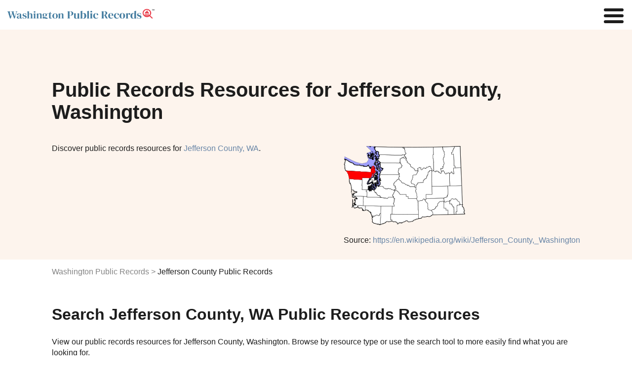

--- FILE ---
content_type: text/html
request_url: https://www.publicrecords.com/washington/jefferson-county/
body_size: 16785
content:
<!DOCTYPE html>
<html lang="en">
    <head>
        <meta charset="UTF-8" />
        <script>
            window.dataLayer = window.dataLayer || [];
            window.dataLayer.push({ event: "dl.init", site: { brand: "Intelius", environment: "production", domain: "publicrecords.com" }, traffic: { campaign: null, source: null, medium: null, content: null, term: null } });
        </script>
        <script>
            (function (w, d, s, l, i) {
                w[l] = w[l] || [];
                w[l].push({ "gtm.start": new Date().getTime(), event: "gtm.js" });
                var f = d.getElementsByTagName(s)[0],
                    j = d.createElement(s),
                    dl = l != "dataLayer" ? "&l=" + l : "";
                j.async = true;
                j.src = "https://www.googletagmanager.com/gtm.js?id=" + i + dl + "";
                f.parentNode.insertBefore(j, f);
            })(window, document, "script", "dataLayer", "GTM-WBM55F9");
        </script>
        <script>
            (function (i, s, o, g, r, a, m) {
                i["GoogleAnalyticsObject"] = r;
                (i[r] =
                    i[r] ||
                    function () {
                        (i[r].q = i[r].q || []).push(arguments);
                    }),
                    (i[r].l = 1 * new Date());
                (a = s.createElement(o)), (m = s.getElementsByTagName(o)[0]);
                a.async = 1;
                a.src = g;
                m.parentNode.insertBefore(a, m);
            })(window, document, "script", "//www.google-analytics.com/analytics.js", "ga");
            ga("create", { trackingId: "", cookieDomain: "auto", name: null });
            ga("send", "pageview");
        </script>
        <title>Jefferson County WA Public Records Search</title>
        <meta name="description" content="Search jefferson county, WA county Records. Discover jefferson county, WA county arrest, court, criminal, inmate, divorce, phone, address, bankruptcy, sex offender, property, and other public records." />

        <link rel="icon" type="image/png" href="/_/images/criminal-records-ico.png" />

        <meta property="og:title" content="Jefferson County WA Public Records Search" />
        <meta property="og:description" content="Search public records such as court, criminal, inmate, marriage, divorce, birth, death, phone, address, bankruptcy, sex offender, property, arrest, legal, tax and other state records." />
        <meta property="og:image" content="/_/images/home/premier-search-tool.svg" />

        <meta http-equiv="x-ua-compatible" content="ie=edge" />
        <link rel="shortcut icon" href="/_/images/criminal-records-ico.png" />
        <meta name="viewport" content="width=device-width, initial-scale=1" />
        <meta property="fb:app_id" content="1682932698592804" />
        

        <link rel="preconnect" href="https://fonts.gstatic.com" />
        <link href="https://fonts.googleapis.com/css2?family=Poppins:wght@200;400;600&display=swap" rel="stylesheet" />
            <link rel="canonical" href="https://www.publicrecords.com/washington/jefferson-county/" />
        <style>
			html{font-family:sans-serif;-ms-text-size-adjust:100%;-webkit-text-size-adjust:100%}body{margin:0}article,aside,details,figcaption,figure,footer,header,hgroup,main,menu,nav,section,summary{display:block}audio,canvas,progress,video{display:inline-block;vertical-align:baseline}audio:not([controls]){display:none;height:0}[hidden],template{display:none}a{background-color:transparent}a:active,a:hover{outline:0}abbr[title]{border-bottom:1px dotted}b,strong{font-weight:700}dfn{font-style:italic}h1{font-size:1.5em;margin:.67em 0}mark{background:#ff0;color:#000}small{font-size:80%}sub,sup{font-size:75%;line-height:0;position:relative;vertical-align:baseline}sup{top:-.5em}sub{bottom:-.25em}img{border:0}svg:not(:root){overflow:hidden}figure{margin:1em 40px}hr{box-sizing:content-box;height:0}pre{overflow:auto}code,kbd,pre,samp{font-family:monospace,monospace;font-size:1em}button,input,optgroup,select,textarea{color:inherit;font:inherit;margin:0}button{overflow:visible}button,select{text-transform:none}button,html input[type=button],input[type=reset],input[type=submit]{-webkit-appearance:button;cursor:pointer}button[disabled],html input[disabled]{cursor:default}button::-moz-focus-inner,input::-moz-focus-inner{border:0;padding:0}input{line-height:normal}input[type=checkbox],input[type=radio]{box-sizing:border-box;padding:0}input[type=number]::-webkit-inner-spin-button,input[type=number]::-webkit-outer-spin-button{height:auto}input[type=search]{-webkit-appearance:textfield;box-sizing:content-box}input[type=search]::-webkit-search-cancel-button,input[type=search]::-webkit-search-decoration{-webkit-appearance:none}fieldset{border:1px solid silver;margin:0 2px;padding:.35em .625em .75em}legend{border:0;padding:0}textarea{overflow:auto}optgroup{font-weight:700}table{border-collapse:collapse;border-spacing:0}td,th{padding:0}.container-1100,.theme-container{margin:0 auto;max-width:66.875em;padding:0 1em}.container-1100:after,.container-1100:before,.theme-container:after,.theme-container:before{content:" ";display:table;line-height:0}.container-1100:after,.theme-container:after{clear:both}.row,.theme-row{margin-left:-1em;margin-right:-1em}.row:after,.row:before,.theme-row:after,.theme-row:before{content:" ";display:table;line-height:0}.row:after,.theme-row:after{clear:both}.half,.theme-half{min-height:1px;padding-left:1em;padding-right:1em;box-sizing:border-box}@media (min-width:50em){.half,.theme-half{float:left;width:600%}}.theme-a,a{color:#6986a7;text-decoration:none;transition:color .2s}.theme-body,body{font:100% Poppins,Helvetica,Arial,sans-serif;color:#1d1d1d;-webkit-font-smoothing:antialiased}.theme-p,p{line-height:1.4em}.theme-inputs{-webkit-appearance:none;border-radius:.1875em;box-sizing:border-box;width:100%;height:2.5em;padding:.3125em .9375em;box-shadow:none;border:1px solid #838383;background:#fff;color:#1d1d1d;font:1.125em Poppins,Helvetica,Arial,sans-serif}.theme-inputs:focus{outline:0;box-shadow:0 0 2px 0 #7993b0;border-color:#7993b0}.theme-inputs.error{background:#ffc9c9;box-shadow:0 0 2px 0 #fc0000;border-color:#b00000}.theme-select{-moz-appearance:none;padding:0 .9375em;padding-right:1.388em;background:url(images/ui/arrows-select.png) #fff right .55555em center no-repeat;cursor:pointer}.theme-select:focus{outline:0;box-shadow:0 0 4px 1px #6986a7}.theme-checkbox{display:none}.theme-checkbox+label{position:relative;font:.875em Poppins,Helvetica,Arial,sans-serif;cursor:pointer;padding-left:1.7857em}.theme-checkbox+label:before{content:'';display:block;position:absolute;left:0;top:-4px;height:21px;width:21px;margin-right:5px;background:url(/_/images/ui/checkbox-sprite.png) transparent left bottom no-repeat}.theme-checkbox:checked+label:before{background-position:left top}.theme-radio{display:none}.theme-radio+label{position:relative;font:.875em Poppins,Helvetica,Arial,sans-serif;cursor:pointer;padding:1em;padding-left:2.75em;margin:0}.theme-radio+label:before{content:'';display:block;position:absolute;left:.75em;top:50%;margin-top:-.64285714em;height:1.28571429em;width:1.28571429em;margin-right:.3125em;background:url(/_/images/ui/radio-sprite.png) transparent left bottom no-repeat}.theme-radio:checked+label:before{background-position:left top}.theme-button{-webkit-appearance:none;-webkit-font-smoothing:antialiased;background:#22db94;font:700 1em Poppins,Helvetica,Arial,sans-serif;padding:.815em 2.5em;border-radius:0;border:none;color:#fff;text-transform:uppercase;transition:background-color .2s}.theme-button:hover{background:#38f8ae}.theme-button:active{background:#65fec3;box-shadow:inset 0 0 5px 0 #22db94;outline:0}.theme-button.green:disabled,.theme-button:disabled{background:#bfbfbf;cursor:wait}.theme-button.green:disabled:active,.theme-button.green:disabled:hover,.theme-button:disabled:active,.theme-button:disabled:hover{background:#bfbfbf;box-shadow:none}.theme-button.green{background:#22db94;color:#fff;text-transform:uppercase;font-weight:700}.theme-button.green:hover{background:#42eeac}.theme-button.green:active{background:#65fec3;box-shadow:inset 0 0 5px 0 #22db94}.theme-button.white{background:0 0;border:2px solid #fff;color:#fff}.theme-button.white:hover{background:rgba(255,255,255,.6)}.theme-button.white:active{background:#fff;color:#1d1d1d;box-shadow:none}.theme-controls{position:relative}.theme-form-error{position:absolute;z-index:900;bottom:-2.5em;left:0;background:#ff3131;border-radius:.25em;padding:.25em 10px;color:#fff;font:700 .75em Poppins,Helvetica,Arial,sans-serif;box-shadow:0 1px 3px #1d1d1d}.theme-form-error:before{content:'';display:block;position:absolute;bottom:100%;left:10px;border:5px solid transparent;border-bottom-color:#ff3131}.theme-progress-bar{background-color:#bfbfbf;border:1px solid #8c8c8c;box-sizing:border-box;overflow:hidden}.theme-progress-bar .bar{background-color:#03f3fc;height:100%;border:1px solid #22db94;margin:-1px 0 0 -1px}.theme-header-branding{display:flex;flex-direction:row;justify-content:center;position:relative}@media (max-width:30em){.theme-header-branding{padding:20px 0 20px 15px}}.theme-header-branding #branding-white{width:214px;padding:20px 0 13px 15px}.theme-header-branding #branding-white path{fill:#fff}@media (max-width:30em){.theme-header-branding #branding-white{padding:0}}body,html{overflow-x:hidden}body{position:relative}body.disable-scroll{overflow:hidden;height:100%}header{background:#fff;padding:15px;display:flex;justify-content:space-between;align-items:center}nav{z-index:1}nav a{color:#1d1d1d;font-size:.875em}nav a:hover{color:#19c0ff}@media (min-width:100em){.nav-toggle{display:none}nav ul{list-style-type:none;padding:0}nav>ul{display:flex}nav>ul>li{margin:0 1em}nav>ul>li:hover .nav-dropdown{display:block}nav .nav-tools{display:block;padding:0 3em;font-size:1.5em;color:#e83946;font-weight:700;line-height:.75em;cursor:pointer}nav .nav-dropdown{display:none;background:#fff;position:absolute;padding:1em 2em 1em 1.5em;font-size:.9em;filter:drop-shadow(.25em .25em .25em #f3f4f6);border-radius:.25em}nav .nav-dropdown li{padding:.5em 0}nav .nav-dropdown li#nav-birth-records ::before{background:url(/_/images/ui/birth-records.svg) no-repeat left center;content:"";display:inline-block;filter:invert(1) grayscale(100%);background-size:contain;background-repeat:no-repeat;background-position:center center;padding:.5em;margin-right:.5em}nav .nav-dropdown li#nav-marriage-records ::before{background:url(/_/images/ui/marriage-records.svg) no-repeat left center;content:"";display:inline-block;filter:invert(1) grayscale(100%);background-size:contain;background-repeat:no-repeat;background-position:center center;padding:.5em;margin-right:.5em}nav .nav-dropdown li#nav-death-records ::before{background:url(/_/images/ui/death-records.svg) no-repeat left center;content:"";display:inline-block;filter:invert(1) grayscale(100%);background-size:contain;background-repeat:no-repeat;background-position:center center;padding:.5em;margin-right:.5em}nav .nav-dropdown li#nav-divorce-records ::before{background:url(/_/images/ui/divorce-records.svg) no-repeat left center;content:"";display:inline-block;filter:invert(1) grayscale(100%);background-size:contain;background-repeat:no-repeat;background-position:center center;padding:.5em;margin-right:.5em}nav .nav-dropdown li#nav-genealogy-records ::before{background:url(/_/images/ui/genealogy-records.svg) no-repeat left center;content:"";display:inline-block;filter:invert(1) grayscale(100%);background-size:contain;background-repeat:no-repeat;background-position:center center;padding:.5em;margin-right:.5em}nav .nav-dropdown li#nav-tax-records ::before,nav .nav-dropdown li#nav-tool-tax-records ::before{background:url(/_/images/ui/tax-records.svg) no-repeat left center;content:"";display:inline-block;filter:invert(1) grayscale(100%);background-size:contain;background-repeat:no-repeat;background-position:center center;padding:.5em;margin-right:.5em}nav .nav-dropdown li#nav-foreclosure-records ::before{background:url(/_/images/ui/foreclosure-records.svg) no-repeat left center;content:"";display:inline-block;filter:invert(1) grayscale(100%);background-size:contain;background-repeat:no-repeat;background-position:center center;padding:.5em;margin-right:.5em}nav .nav-dropdown li#nav-land-records ::before{background:url(/_/images/ui/land-records.svg) no-repeat left center;content:"";display:inline-block;filter:invert(1) grayscale(100%);background-size:contain;background-repeat:no-repeat;background-position:center center;padding:.5em;margin-right:.5em}nav .nav-dropdown li#nav-gis-records ::before{background:url(/_/images/ui/gis-records.svg) no-repeat left center;content:"";display:inline-block;filter:invert(1) grayscale(100%);background-size:contain;background-repeat:no-repeat;background-position:center center;padding:.5em;margin-right:.5em}nav .nav-dropdown li#nav-tool-ucc-filings ::before,nav .nav-dropdown li#nav-ucc-filings ::before{background:url(/_/images/ui/ucc-filings.svg) no-repeat left center;content:"";display:inline-block;filter:invert(1) grayscale(100%);background-size:contain;background-repeat:no-repeat;background-position:center center;padding:.5em;margin-right:.5em}nav .nav-dropdown li#nav-census-records ::before{background:url(/_/images/ui/census-records.svg) no-repeat left center;content:"";display:inline-block;filter:invert(1) grayscale(100%);background-size:contain;background-repeat:no-repeat;background-position:center center;padding:.5em;margin-right:.5em}nav .nav-dropdown li#nav-permits-inspections ::before{background:url(/_/images/ui/permits-inspections.svg) no-repeat left center;content:"";display:inline-block;filter:invert(1) grayscale(100%);background-size:contain;background-repeat:no-repeat;background-position:center center;padding:.5em;margin-right:.5em}nav .nav-dropdown li#nav-tool-voter-election-records ::before,nav .nav-dropdown li#nav-voter-election-records ::before{background:url(/_/images/ui/voter-election-records.svg) no-repeat left center;content:"";display:inline-block;filter:invert(1) grayscale(100%);background-size:contain;background-repeat:no-repeat;background-position:center center;padding:.5em;margin-right:.5em}nav .nav-dropdown li#nav-laws-codes ::before{background:url(/_/images/ui/laws-codes.svg) no-repeat left center;content:"";display:inline-block;filter:invert(1) grayscale(100%);background-size:contain;background-repeat:no-repeat;background-position:center center;padding:.5em;margin-right:.5em}nav .nav-dropdown li#nav-unclaimed-property ::before{background:url(/_/images/ui/unclaimed-property.svg) no-repeat left center;content:"";display:inline-block;filter:invert(1) grayscale(100%);background-size:contain;background-repeat:no-repeat;background-position:center center;padding:.5em;margin-right:.5em}nav .nav-dropdown li#nav-bar-associations ::before{background:url(/_/images/ui/bar-associations.svg) no-repeat left center;content:"";display:inline-block;filter:invert(1) grayscale(100%);background-size:contain;background-repeat:no-repeat;background-position:center center;padding:.5em;margin-right:.5em}nav .nav-dropdown li#nav-environmental-health ::before{background:url(/_/images/ui/environmental-health.svg) no-repeat left center;content:"";display:inline-block;filter:invert(1) grayscale(100%);background-size:contain;background-repeat:no-repeat;background-position:center center;padding:.5em;margin-right:.5em}nav .nav-dropdown li#nav-bids ::before{background:url(/_/images/ui/bids.svg) no-repeat left center;content:"";display:inline-block;filter:invert(1) grayscale(100%);background-size:contain;background-repeat:no-repeat;background-position:center center;padding:.5em;margin-right:.5em}nav .nav-dropdown li#nav-meeting-minutes ::before{background:url(/_/images/ui/meeting-minutes.svg) no-repeat left center;content:"";display:inline-block;filter:invert(1) grayscale(100%);background-size:contain;background-repeat:no-repeat;background-position:center center;padding:.5em;margin-right:.5em}nav .nav-dropdown li#nav-vehicle-records ::before{background:url(/_/images/ui/vehicle-records.svg) no-repeat left center;content:"";display:inline-block;filter:invert(1) grayscale(100%);background-size:contain;background-repeat:no-repeat;background-position:center center;padding:.5em;margin-right:.5em}nav .nav-dropdown li#nav-business-licenses ::before{background:url(/_/images/ui/business-licenses.svg) no-repeat left center;content:"";display:inline-block;filter:invert(1) grayscale(100%);background-size:contain;background-repeat:no-repeat;background-position:center center;padding:.5em;margin-right:.5em}nav .nav-dropdown li#nav-contractor-licenses ::before,nav .nav-dropdown li#nav-tool-contractor-licenses ::before{background:url(/_/images/ui/contractor-licenses.svg) no-repeat left center;content:"";display:inline-block;filter:invert(1) grayscale(100%);background-size:contain;background-repeat:no-repeat;background-position:center center;padding:.5em;margin-right:.5em}nav .nav-dropdown li#nav-professional-licenses ::before,nav .nav-dropdown li#nav-tool-professional-licenses ::before{background:url(/_/images/ui/professional-licenses.svg) no-repeat left center;content:"";display:inline-block;filter:invert(1) grayscale(100%);background-size:contain;background-repeat:no-repeat;background-position:center center;padding:.5em;margin-right:.5em}nav .nav-dropdown li#nav-employment-records ::before{background:url(/_/images/ui/employment-records.svg) no-repeat left center;content:"";display:inline-block;filter:invert(1) grayscale(100%);background-size:contain;background-repeat:no-repeat;background-position:center center;padding:.5em;margin-right:.5em}nav .nav-dropdown li#nav-government-jobs ::before{background:url(/_/images/ui/government-jobs.svg) no-repeat left center;content:"";display:inline-block;filter:invert(1) grayscale(100%);background-size:contain;background-repeat:no-repeat;background-position:center center;padding:.5em;margin-right:.5em}nav .nav-dropdown li#nav-tool-warrants ::before,nav .nav-dropdown li#nav-warrants ::before{background:url(/_/images/ui/warrants.svg) no-repeat left center;content:"";display:inline-block;filter:invert(1) grayscale(100%);background-size:contain;background-repeat:no-repeat;background-position:center center;padding:.5em;margin-right:.5em}nav .nav-dropdown li#nav-court-records ::before{background:url(/_/images/ui/court-records.svg) no-repeat left center;content:"";display:inline-block;filter:invert(1) grayscale(100%);background-size:contain;background-repeat:no-repeat;background-position:center center;padding:.5em;margin-right:.5em}nav .nav-dropdown li#nav-crime-data ::before,nav .nav-dropdown li#nav-tool-arrest-record ::before{background:url(/_/images/ui/crime-data.svg) no-repeat left center;content:"";display:inline-block;filter:invert(1) grayscale(100%);background-size:contain;background-repeat:no-repeat;background-position:center center;padding:.5em;margin-right:.5em}nav .nav-dropdown li#nav-inmate-records ::before,nav .nav-dropdown li#nav-tool-inmate-records ::before{background:url(/_/images/ui/inmate-records.svg) no-repeat left center;content:"";display:inline-block;filter:invert(1) grayscale(100%);background-size:contain;background-repeat:no-repeat;background-position:center center;padding:.5em;margin-right:.5em}nav .nav-dropdown li#nav-sex-offender-records ::before,nav .nav-dropdown li#nav-tool-sex-offender-records ::before{background:url(/_/images/ui/sex-offender-records.svg) no-repeat left center;content:"";display:inline-block;filter:invert(1) grayscale(100%);background-size:contain;background-repeat:no-repeat;background-position:center center;padding:.5em;margin-right:.5em}nav .nav-dropdown li#nav-traffic-camera-reports ::before{background:url(/_/images/ui/traffic-camera-reports.svg) no-repeat left center;content:"";display:inline-block;filter:invert(1) grayscale(100%);background-size:contain;background-repeat:no-repeat;background-position:center center;padding:.5em;margin-right:.5em}}@media (max-width:100em){nav{display:none;position:fixed;top:0;left:0;width:100%;height:100%;background:#fff;overflow:scroll}nav.open{display:block}nav ul{list-style-type:none}nav li{margin:.5em 1em}.nav-toggle{display:none;position:fixed;top:.125em;right:.125em;margin:0;padding:0;width:40px;height:30px;position:relative;transform:rotate(0);transition:.5s ease-in-out;cursor:pointer;z-index:1}.nav-toggle span{display:block;position:absolute;height:6px;width:100%;background:#1d1d1d;border-radius:9px;opacity:1;left:0;transform:rotate(0);transition:.25s ease-in-out}.nav-toggle span:nth-child(1){top:0;transform-origin:left center}.nav-toggle span:nth-child(2){top:12px;transform-origin:left center}.nav-toggle span:nth-child(3){top:24px;transform-origin:left center}.nav-toggle.open span:nth-child(1){transform:rotate(45deg);top:-2px;left:6px}.nav-toggle.open span:nth-child(2){width:0%;opacity:0}.nav-toggle.open span:nth-child(3){transform:rotate(-45deg);top:26px;left:5px}}@media (max-width:100em) and (max-width:100em){.nav-toggle{display:block}}footer{position:relative;background:#ebf2f9;padding:3em 0;margin-top:3em}footer h2{margin:0 0 1em}footer .footer-list{margin:2em 0;padding-top:1em;border-top:1px solid #bfbfbf}footer .footer-list .footer-list-item{margin:1em 0;display:inline-block;width:100%}@media (max-width:50em){footer .footer-list .footer-list-item{display:block}}footer .footer-list a{color:#1d1d1d;font-weight:800}footer .footer-list a:hover{color:#848484}footer .footer-list ul{list-style-type:none;padding:0}footer .footer-list ul li{margin:.25em;box-sizing:border-box;font-size:.875em}footer .heading-link{text-decoration:underline}footer #bottom-branding{display:flex;justify-content:space-between;font-size:.5em}@media (max-width:30em){footer #bottom-branding{display:block}}@media (max-width:30em){footer #bottom-branding svg{display:block;margin:0 auto 15px}}footer #bottom-branding p{margin:5px 0 0}@media (max-width:30em){footer #bottom-branding p{text-align:center;margin:0}}#hero{background:#fdf4ed;padding:100px 0 60px}@media (max-width:30em){#hero{padding:50px 0}}#hero .hero-copy h1{margin:0 auto 1em;color:#1d1d1d;font-weight:700;font-size:2.5em}#hero .hero-copy h2{margin:0 auto 2em;color:#1d1d1d;font-weight:400;font-size:1em}#hero .hero-image{float:right;margin:-2em 0 -3em}@media (max-width:68.75em){#hero .hero-image{float:none;margin:1em 0}}#hero .hero-image img{max-width:16em;max-height:10em}.flex{display:flex}.flex img{max-width:100%}.flex>div{flex:1;width:50%}.flex>div:first-child{padding-right:1em!important}@media (max-width:50em){.flex{display:block}.flex>div{width:100%!important;padding-right:0!important}}body{font-family:Lato,sans-serif}h1{font-size:2.5em;font-weight:400}h2{font-weight:700;font-size:2em}h3{font-size:1.5em}h4{font-size:1.25em}.center{text-align:center}.capitalize{text-transform:capitalize}.hide{display:none!important}.disclaimer{color:#848484;font-size:.8em}.content-section{padding:1em 0}.content-section p{white-space:pre-wrap}.content-section h2+p{margin-top:1em}@media (max-width:50em){.content-section p{margin:0}}.breadcrumbs{margin-top:1em;margin-bottom:1em;padding:0;list-style:none;display:flex}.breadcrumbs li:not(:first-child):before{content:">";color:#848484;margin:0 .25em}.breadcrumbs li a{color:#848484}.breadcrumbs li a:hover{text-decoration:underline}@media (max-width:50em){.breadcrumbs{display:block}}.named-list span{color:#848484}.named-list .list-item{margin:.25em 0}.named-list .list-item a{line-break:anywhere}.search-publicrecords{margin-top:2em}.col-wrapper{display:flex;justify-content:space-between}@media (min-width:50em){.col-wrapper div[class^=col-]:nth-child(2){margin-left:2em}}.col-wrapper .col-1{width:16.6%}.col-wrapper .col-2{width:33.3%}.col-wrapper .col-3{width:50%}.col-wrapper .col-4{width:66.6%}.col-wrapper .col-4 p{width:90%;white-space:pre-wrap}@media (max-width:30em){.col-wrapper .col-4 p{width:100%!important}}.col-wrapper .col-5{width:83.3%}@media (max-width:50em){.col-wrapper{flex-direction:column}.col-wrapper .col-1,.col-wrapper .col-2,.col-wrapper .col-3,.col-wrapper .col-4,.col-wrapper .col-5{width:100%}}.column-count-6{column-count:6;column-gap:1em}@media (max-width:50em){.column-count-6{column-count:2}}.column-count-3{column-count:3;column-gap:1em}@media (max-width:50em){.column-count-3{column-count:1}}.grid{display:grid;grid-template-columns:repeat(5,1fr);gap:2em}@media (max-width:50em){.grid{grid-template-columns:repeat(2,1fr)}}.table-wrapper{position:relative;overflow:auto;padding:1em 0}.table-wrapper table{margin-top:2em;width:100%;border:1px solid #e1e1e1}.table-wrapper table td,.table-wrapper table th{padding:1em;text-align:left;border:1px solid #e1e1e1}.table-wrapper table td span,.table-wrapper table th span{display:none}.table-wrapper table thead{background:#dee1e6}.table-wrapper table tbody tr:nth-child(odd):not(.hide){background:#f3f4f6}.table-wrapper table img{width:4em;height:auto}.table-wrapper .image-link:hover{text-decoration:none;opacity:.8}@media (max-width:50em){.table-wrapper table thead{display:none}.table-wrapper table tr{padding:1em;display:block;border:none}.table-wrapper table td{display:block;border:none;padding:.5em 0}.table-wrapper table td span{display:inline-block;font-weight:800}}.table-wrapper-plain{position:relative;overflow:auto}.table-wrapper-plain table{width:100%;border:1px solid #e1e1e1}.table-wrapper-plain table td,.table-wrapper-plain table th{padding:1em;text-align:left;border:1px solid #e1e1e1}.table-wrapper-plain table td span,.table-wrapper-plain table th span{display:none}.table-wrapper-plain table img{width:3em;height:auto}.table-wrapper-plain .image-link:hover{text-decoration:none;opacity:.8}@media (max-width:50em){.table-wrapper-plain table th{border:none;padding:0}.table-wrapper-plain table tr{padding:1em;display:block;border:none}.table-wrapper-plain table td{display:table-row;border:none}.table-wrapper-plain table td span{display:inline-block;font-weight:800}}.col-list{margin-top:2em}.col-list .col-list-item{margin:0 0 .5em 0;text-transform:capitalize}.record-subtype-list .record-subtype-list-item{text-align:center}.record-subtype-list .record-subtype-list-item a{display:block;color:#1d1d1d;font-weight:800;font-size:.75em}.record-subtype-list .record-subtype-list-item a:hover{opacity:.75}.record-subtype-list .record-subtype-list-item span{display:block}.record-subtype-list .record-subtype-list-item .img-wrapper{background:#fbf4ee;padding:4em 2em;margin-bottom:1em}.record-subtype-list .record-subtype-list-item .column-item img{max-height:3em;max-width:100%}.modal-overlay{opacity:.85;background-color:#1d1d1d;display:none;height:100%;left:0;position:fixed;top:0;width:100%;z-index:1000}.modal-container{background-color:transparent!important;overflow:auto;-webkit-overflow-scrolling:touch;display:none;height:100%;left:0;position:fixed;top:0;width:100%;z-index:1001}.modal-wrapper{opacity:0;background-color:#fff;display:block;margin:auto;position:relative;width:99%;box-shadow:0 1px 3px 1px #373737}@media (max-width:30em){.modal-wrapper{margin-top:0!important}}#warning-modal{background-color:#fff;box-sizing:border-box;padding:0;width:800px}@media (max-width:30em){#warning-modal{width:100%}}#warning-modal ul{text-align:left;padding:1.4em}#warning-modal ul li{text-align:left;margin-bottom:3px;list-style:none}#warning-modal h2{display:block;text-transform:none;padding:10px 0;background:#6986a7;border:0;text-align:center;color:#fff;line-height:1.5em;font-weight:700;margin:0 0 20px}@media (max-width:30em){#warning-modal h2{margin:0 0 .65em}}#warning-modal p{margin-left:1.4286em;margin-right:1.4286em;text-align:left}#warning-modal p.intro{font:400 1em Poppins,Helvetica,Arial,sans-serif;margin-top:0;padding-bottom:20px;border-bottom:3px solid #e3e3e3}#warning-modal p a{color:#1d1d1d;text-decoration:underline}#warning-modal .secure{overflow:hidden;margin:0 -1em}#warning-modal .secure p{text-align:center;font-size:18px;max-width:500px;margin:5px auto 1em}@media (max-width:30em){#warning-modal .secure p{font-size:16px;padding:0 1em}}#warning-modal .secure .overlay-inner{overflow:hidden;max-width:400px;margin:10px auto 30px}#warning-modal .secure .overlay-inner p{font-size:14px;text-align:center;margin:0 auto;line-height:1.4em;width:70%}#warning-modal .secure .overlay-inner p span{color:#3489c9}#warning-modal .secure .overlay-inner .verify{position:relative;width:40%;margin:0 auto;border:1px solid #22db94;padding:20px;cursor:pointer;background:#fff;border-radius:3px;transition:background .3s;text-align:center}#warning-modal .secure .overlay-inner .verify:hover{background:#fdfffe}#warning-modal .secure .overlay-inner .verify #checkbox{position:absolute;top:50%;left:10px;transform:translateY(-50%);height:20px;width:20px;background:url(/_/images/home/checkbox-unchecked.png) 0 0 no-repeat}#warning-modal .secure .overlay-inner .verify #checkbox.checked-box{background:url(/_/images/home/checkbox-checked.png) 0 0 no-repeat}#warning-modal .secure .overlay-inner .verify .squaredFour img{width:35px;height:35px;position:absolute;top:12px;right:20px}#warning-modal .secure .overlay-inner .verify .squaredFour img.blue-shield{opacity:0}#warning-modal .secure .overlay-inner .verify .squaredFour img.green-shield{opacity:0}#warning-modal .secure .overlay-inner .verify .squaredFour #security-check{display:inline}#warning-modal .secure .overlay-inner .verify .squaredFour #security-check.inside-copy{position:relative;left:-1em;text-transform:uppercase;font-weight:700;top:-3px;text-align:left}#warning-modal .secure .overlay-inner .verify .squaredFour #security-check .check-wrapper{display:none;width:20px;position:absolute;top:20px;right:28px;z-index:999}#warning-modal .secure .overlay-inner .verify .squaredFour #security-check .checkmark{width:20px;height:20px;stroke:#fff;stroke-dashoffset:100;stroke-dasharray:60;animation:dash 2s ease-out forwards}@keyframes dash{0%{stroke-dashoffset:100}100%{stroke-dashoffset:0}}#warning-modal .secure .overlay-inner .verify .squaredFour label{width:0;height:20px;cursor:pointer;float:left;margin-right:0;background:0 0}#warning-modal .secure .overlay-inner .verify .squaredFour input[type=checkbox]{display:none}#warning-modal button{text-align:center;margin:20px auto 0;box-shadow:0 2px 5px 0 rgba(0,0,0,.62)}		</style>
		<link href="/_/css/_partials/articles.css" rel="stylesheet" type="text/css" />
        <link href="/_/css/_partials/tables-search-pagination.css" rel="stylesheet" type="text/css" />
        <link href="/_/css/_partials/charts.css" rel="stylesheet" type="text/css" />
        <script type="application/ld+json">

            {
                "@context": "http://schema.org",
                "@graph": [
                    {
                        "@context": "http://schema.org",
                        "@type": "State",
                        "name": "Washington"
                    },
                    {
                        "@context": "http://schema.org",
                        "@type": "WebPage",
                        "name": "Jefferson County, Washington Public Records Search | PublicRecords.com",
                        "url": "https://www.publicrecords.com/washington/jefferson-county/",
                        "description": "Looking for public records in Jefferson County? Find comprehensive and reliable public records in Jefferson County, Washington at PublicRecords.com. Start your search now!"
                    },
                    {
                        "@type": "ItemPage",
                        "name": "Clallam County, WA Public Records - Adjoining County",
                        "url": "https://www.publicrecords.com/washington/clallam-county/",
                        "description": "Search for Clallam County, WA public records in Washington using PublicRecords.com"
                    },
                    {
                        "@type": "ItemPage",
                        "name": "Grays Harbor County, WA Public Records - Adjoining County",
                        "url": "https://www.publicrecords.com/washington/grays-harbor-county/",
                        "description": "Search for Grays Harbor County, WA public records in Washington using PublicRecords.com"
                    },
                    {
                        "@type": "ItemPage",
                        "name": "Island County, WA Public Records - Adjoining County",
                        "url": "https://www.publicrecords.com/washington/island-county/",
                        "description": "Search for Island County, WA public records in Washington using PublicRecords.com"
                    },
                    {
                        "@type": "ItemPage",
                        "name": "Kitsap County, WA Public Records - Adjoining County",
                        "url": "https://www.publicrecords.com/washington/kitsap-county/",
                        "description": "Search for Kitsap County, WA public records in Washington using PublicRecords.com"
                    },
                    {
                        "@type": "ItemPage",
                        "name": "Mason County, WA Public Records - Adjoining County",
                        "url": "https://www.publicrecords.com/washington/mason-county/",
                        "description": "Search for Mason County, WA public records in Washington using PublicRecords.com"
                    },
                    {
                        "@type": "ItemPage",
                        "name": "San Juan County, WA Public Records - Adjoining County",
                        "url": "https://www.publicrecords.com/washington/san-juan-county/",
                        "description": "Search for San Juan County, WA public records in Washington using PublicRecords.com"
                    },
                    {
                        "@type": "GovernmentOrganization",
                        "name": " Government Offices",
                        "url": "https://www.publicrecords.com/washington/jefferson-county/",
                        "subOrganization": [
                            {
                                "@type": "GovernmentOffice",
                                "name": "Jefferson County Superior Court",
                                "address": {
                                    "@type": "PostalAddress",
                                    "streetAddress": "Jefferson County Courthouse 1820 Jefferson Street",
                                    "addressLocality": "PO Box 1220 Port Townsend",
                                    "addressRegion": "Washington",
                                    "postalCode": "98368"
                                },
                                "telephone": "(360)-385-9125",
                                "image": "https:&#x2F;&#x2F;storage.googleapis.com&#x2F;seo-cdn&#x2F;public-records&#x2F;jefferson-county-superior-court.jpg"
                            },
                            {
                                "@type": "GovernmentOffice",
                                "name": "Jefferson County Sheriff&#39;s Office",
                                "address": {
                                    "@type": "PostalAddress",
                                    "streetAddress": "81 Elkins Rd",
                                    "addressLocality": "Port Hadlock",
                                    "addressRegion": "Washington",
                                    "postalCode": "98339"
                                },
                                "telephone": "(360)-385-3831",
                                "image": "https:&#x2F;&#x2F;storage.googleapis.com&#x2F;seo-cdn&#x2F;public-records&#x2F;jefferson-county-sheriffs-office.jpg"
                            },
                            {
                                "@type": "GovernmentOffice",
                                "name": "Jefferson County Assessor",
                                "address": {
                                    "@type": "PostalAddress",
                                    "streetAddress": "1820 Jefferson St.",
                                    "addressLocality": "Port Townsend",
                                    "addressRegion": "Washington",
                                    "postalCode": "98368"
                                },
                                "telephone": "(360)-385-9105",
                                "image": "https:&#x2F;&#x2F;storage.googleapis.com&#x2F;seo-cdn&#x2F;public-records&#x2F;jefferson-county-assessor.jpg"
                            },
                            {
                                "@type": "GovernmentOffice",
                                "name": "Jefferson County Recorder of Deeds",
                                "address": {
                                    "@type": "PostalAddress",
                                    "streetAddress": "PO Box 563 Port Townsend",
                                    "addressLocality": "Washington",
                                    "addressRegion": "Washington",
                                    "postalCode": "98368"
                                },
                                "telephone": "(360)-385-9116",
                                "image": "https:&#x2F;&#x2F;storage.googleapis.com&#x2F;seo-cdn&#x2F;public-records&#x2F;jefferson-county-recorder-of-deeds.jpg"
                            },
                            {
                                "@type": "GovernmentOffice",
                                "name": "Jefferson County Clerk",
                                "address": {
                                    "@type": "PostalAddress",
                                    "streetAddress": "1820 Jefferson Street Port Townsend",
                                    "addressLocality": "Washington",
                                    "addressRegion": "Washington",
                                    "postalCode": "98368"
                                },
                                "telephone": "(360)-385-9125",
                                "image": "https:&#x2F;&#x2F;storage.googleapis.com&#x2F;seo-cdn&#x2F;public-records&#x2F;jefferson-county-clerk.jpg"
                            },
                            {
                                "@type": "GovernmentOffice",
                                "name": "Jefferson County Jail",
                                "address": {
                                    "@type": "PostalAddress",
                                    "streetAddress": "1200 W Grimes Ave",
                                    "addressLocality": "Fairfield",
                                    "addressRegion": "Washington",
                                    "postalCode": "52556"
                                },
                                "telephone": "(641)-472-3967",
                                "image": "https:&#x2F;&#x2F;storage.googleapis.com&#x2F;seo-cdn&#x2F;public-records&#x2F;jefferson-county-jail.jpg"
                            }
                        ]
                    }
                ] 
            }
                    </script>
    </head>
    <body>
        <noscript><iframe src="https://www.googletagmanager.com/ns.html?id=GTM-WBM55F9" height="0" width="0" style="display: none; visibility: hidden;"></iframe></noscript>

        <!-- HEADER -->
        <header>
            <a href="/" class="header-branding">
            <img src="https:&#x2F;&#x2F;storage.googleapis.com&#x2F;seo-cdn&#x2F;public-records&#x2F;Washington-public-records.png" alt="washington.publicrecords.com Logo" width="300" onError="this.onerror=null;this.style.display='none'"  loading="lazy" />
            </a>

            <nav role="navigation">
                <ul class="nav">
                        <li>
                            <a href="/washington/vital-records/">Vital Records</a>
                            <ul class="nav-dropdown">
                                    <li id="nav-birth-records">
                                        <a href="/washington/vital-records/birth-records/">Birth Records</a>
                                    </li>
                                    <li id="nav-marriage-records">
                                        <a href="/washington/vital-records/marriage-records/">Marriage Records</a>
                                    </li>
                                    <li id="nav-death-records">
                                        <a href="/washington/vital-records/death-records/">Death Records</a>
                                    </li>
                                    <li id="nav-divorce-records">
                                        <a href="/washington/vital-records/divorce-records/">Divorce Records</a>
                                    </li>
                                    <li id="nav-genealogy-records">
                                        <a href="/washington/vital-records/genealogy-records/">Genealogy Records</a>
                                    </li>
                            </ul>    
                        </li>
                        <li>
                            <a href="/washington/property-records/">Property Records</a>
                            <ul class="nav-dropdown">
                                    <li id="nav-tax-records">
                                        <a href="/washington/property-records/tax-records/">Property Tax Records</a>
                                    </li>
                                    <li id="nav-foreclosure-records">
                                        <a href="/washington/property-records/foreclosure-records/">Foreclosure Records</a>
                                    </li>
                                    <li id="nav-land-records">
                                        <a href="/washington/property-records/land-records/">Land Records</a>
                                    </li>
                                    <li id="nav-gis-records">
                                        <a href="/washington/property-records/gis-records/">GIS Records</a>
                                    </li>
                                    <li id="nav-ucc-filings">
                                        <a href="/washington/property-records/ucc-filings/">UCC Filings Search</a>
                                    </li>
                            </ul>    
                        </li>
                        <li>
                            <a href="/washington/legal-government-records/">Government Records</a>
                            <ul class="nav-dropdown">
                                    <li id="nav-unclaimed-property">
                                        <a href="/washington/legal-government-records/unclaimed-property/">Unclaimed Property</a>
                                    </li>
                                    <li id="nav-census-records">
                                        <a href="/washington/legal-government-records/census-records/">Census Records</a>
                                    </li>
                                    <li id="nav-permits-inspections">
                                        <a href="/washington/legal-government-records/permits-inspections/">Permits &amp; Inspections</a>
                                    </li>
                                    <li id="nav-voter-election-records">
                                        <a href="/washington/legal-government-records/voter-election-records/">Voter &amp; Election Records</a>
                                    </li>
                                    <li id="nav-laws-codes">
                                        <a href="/washington/legal-government-records/laws-codes/">Laws &amp; Codes</a>
                                    </li>
                                    <li id="nav-bar-associations">
                                        <a href="/washington/legal-government-records/bar-associations/">Bar Associations</a>
                                    </li>
                                    <li id="nav-environmental-health">
                                        <a href="/washington/legal-government-records/environmental-health/">Environmental Health</a>
                                    </li>
                                    <li id="nav-bids">
                                        <a href="/washington/legal-government-records/bids/">State Bids</a>
                                    </li>
                                    <li id="nav-meeting-minutes">
                                        <a href="/washington/legal-government-records/meeting-minutes/">Meeting Minutes</a>
                                    </li>
                                    <li id="nav-vehicle-records">
                                        <a href="/washington/legal-government-records/vehicle-records/">Motor Vehicle Records</a>
                                    </li>
                            </ul>    
                        </li>
                        <li>
                            <a href="/washington/business-license-records/">Business Records</a>
                            <ul class="nav-dropdown">
                                    <li id="nav-business-licenses">
                                        <a href="/washington/business-license-records/business-licenses/">Business Licenses</a>
                                    </li>
                                    <li id="nav-contractor-licenses">
                                        <a href="/washington/business-license-records/contractor-licenses/">Contractor Licenses</a>
                                    </li>
                                    <li id="nav-professional-licenses">
                                        <a href="/washington/business-license-records/professional-licenses/">Professional Licenses</a>
                                    </li>
                            </ul>    
                        </li>
                        <li>
                            <a href="/washington/workforce-records/">Gov. Offices &amp; Employee Records</a>
                            <ul class="nav-dropdown">
                                    <li id="nav-employment-records">
                                        <a href="/washington/workforce-records/employment-records/">Employment Records</a>
                                    </li>
                                    <li id="nav-government-jobs">
                                        <a href="/washington/workforce-records/government-jobs/">Goverment Jobs</a>
                                    </li>
                            </ul>    
                        </li>
                        <li>
                            <a href="/washington/criminal-records/">Criminal &amp; Traffic Records</a>
                            <ul class="nav-dropdown">
                                    <li id="nav-warrants">
                                        <a href="/washington/criminal-records/warrants/">Warrants</a>
                                    </li>
                                    <li id="nav-court-records">
                                        <a href="/washington/criminal-records/court-records/">Court Records</a>
                                    </li>
                                    <li id="nav-crime-data">
                                        <a href="/washington/criminal-records/crime-data/">Crime Data</a>
                                    </li>
                                    <li id="nav-inmate-records">
                                        <a href="/washington/criminal-records/inmate-records/">Inmate Records</a>
                                    </li>
                                    <li id="nav-sex-offender-records">
                                        <a href="/washington/criminal-records/sex-offender-records/">Sex Offender Registry</a>
                                    </li>
                                    <li id="nav-traffic-camera-reports">
                                        <a href="/washington/criminal-records/traffic-camera-reports/">Traffic Cameras</a>
                                    </li>
                            </ul>    
                        </li>
                    <li>
                        <span class="nav-tools">Tools</span>
                        <ul class="nav-dropdown">
                            <li id="nav-tool-tax-records">
                                <a href="/washington/property-records/">Property Owner Records</a>
                            </li>
                            <li id="nav-tool-contractor-licenses">
                                <a href="/washington/business-license-records/contractor-licenses/">Contractor License Records</a>
                            </li>
                            <li id="nav-tool-inmate-records">
                                <a href="/washington/criminal-records/inmate-records/">Inmate Records</a>
                            </li>
                            <li id="nav-tool-professional-licenses">
                                <a href="/washington/business-license-records/professional-licenses/">Professional License Records</a>
                            </li>
                            <li id="nav-tool-sex-offender-records">
                                <a href="/washington/criminal-records/sex-offender-records/">Sex Offender Lookup</a>
                            </li>
                            <li id="nav-tool-ucc-filings">
                                <a href="/washington/property-records/ucc-filings/">UCC Records</a>
                            </li>
                            <li id="nav-tool-voter-election-records">
                                <a href="/washington/legal-government-records/voter-election-records/">Voter Registration Records</a>
                            </li>
                            <li id="nav-tool-warrants">
                                <a href="/washington/criminal-records/warrants/">Warrant Records</a>
                            </li>
                        </ul>
                    </li>
                </ul>
            </nav>

            <div class="nav-toggle">
                <span></span>
                <span></span>
                <span></span>
            </div>
        </header>
        <!-- END HEADER -->
        <section id="hero">
            <div class="container-1100">
                <div class="hero-copy">
                    <h1>Public Records Resources for Jefferson County, Washington</h1>
                    <p>Discover public records resources for <a href="https://www.co.jefferson.wa.us/" target="_blank">Jefferson County, WA</a>.</p>
                </div>
                <div class="hero-image">
                        <img class="sidebar-img" src="https:&#x2F;&#x2F;storage.googleapis.com&#x2F;seo-cdn&#x2F;public-records&#x2F;washington-jefferson-county-county-map.jpg" alt="Map Of Washington Highlighting Jefferson County" onError="this.onerror=null;this.style.display='none'" />
                        <p>
                            Source: <a target="_blank" rel="noopener noreferrer" href="https:&#x2F;&#x2F;en.wikipedia.org&#x2F;wiki&#x2F;Jefferson_County,_Washington">https:&#x2F;&#x2F;en.wikipedia.org&#x2F;wiki&#x2F;Jefferson_County,_Washington</a>
                        </p>
                </div>
            </div>
        </section>

        <div class="container-1100">
            <ul class="breadcrumbs">
                <li><a href="/washington/">Washington Public Records</a></li>
                <li>Jefferson County Public Records</li>
            </ul>

            <div class="content-section">
                <h2>Search Jefferson County, WA Public Records Resources</h2> 
                <p>View our public records resources for Jefferson County, Washington. Browse by resource type or use the search tool to more easily find what you are looking for.</p>

                <div class="table-wrapper">
                    <div class="table-search-wrapper">
						<div class="table-search-form">
							<input type="text" placeholder="Search...">
							<img src="/_/images/ui/cr-mag.svg" alt="Search" class="search-icon" onError="this.onerror=null;this.style.display='none'" loading="lazy" />
						</div>
					</div>
					<table class="table-data">
						<thead>
							<th>Resource Types</th>
							<th>Resource</th>
                            <th>About This Resource</th>
                        </thead>
                        <tbody>
                                <tr>
                                    <td class="capitalize">laws codes</td>
                                    <td>
                                        <p><a href="https:&#x2F;&#x2F;www.codepublishing.com&#x2F;WA&#x2F;JeffersonCounty&#x2F;" target="_blank" rel="noopener noreferrer"><strong>County Code</strong></a></p>
                                    </td>
                                    <td>
                                        <p>Search of view Jefferson County code.  This code is current through Ordinance 13-12, passed December 17, 2012.</p>
                                    </td>
                                </tr>
                                <tr>
                                    <td class="capitalize">marriage records</td>
                                    <td>
                                        <p><a href="https:&#x2F;&#x2F;er-web.co.jefferson.wa.us&#x2F;recorder&#x2F;web&#x2F;" target="_blank" rel="noopener noreferrer"><strong>Recorded Document Search</strong></a></p>
                                    </td>
                                    <td>
                                        <p>Search for Jefferson County recorded land documents by reception number, book and page, recording date, or name.</p>
                                    </td>
                                </tr>
                                <tr>
                                    <td class="capitalize">permits inspections</td>
                                    <td>
                                        <p><a href="https:&#x2F;&#x2F;trueweb.jeffcowa.us&#x2F;propertyaccess&#x2F;PropertySearch.aspx?cid&#x3D;0" target="_blank" rel="noopener noreferrer"><strong>Property Search</strong></a></p>
                                    </td>
                                    <td>
                                        <p>Search for Jefferson County property tax and assessment records by parcel number or address.  Searches for issued building permits, tax affidavits, plats and surveys, septic files on site sewage cases, and flood certificates are also provided.</p>
                                    </td>
                                </tr>
                                <tr>
                                    <td class="capitalize">permits inspections</td>
                                    <td>
                                        <p><a href="https:&#x2F;&#x2F;jeffcowa.maps.arcgis.com&#x2F;home&#x2F;index.html" target="_blank" rel="noopener noreferrer"><strong>GIS Mapping</strong></a></p>
                                    </td>
                                    <td>
                                        <p>Search interactive Jefferson County GIS map for zoning, assessor date, elevations, critical areas, census data, and road atlas.</p>
                                    </td>
                                </tr>
                                <tr>
                                    <td class="capitalize">genealogy records</td>
                                    <td>
                                        <p><a href="https:&#x2F;&#x2F;www.digitalarchives.wa.gov&#x2F;Collections&#x2F;TitleInfo&#x2F;881" target="_blank" rel="noopener noreferrer"><strong>Cemetery Burial Records</strong></a></p>
                                    </td>
                                    <td>
                                        <p>Search for Jefferson County&#39;s Brinnon Cemetery burial records from 1895 through 2003 by deceased name.  Index information about an individual may include: name, birth date, birth place, death date, and names of family members.</p>
                                    </td>
                                </tr>
                                <tr>
                                    <td class="capitalize">genealogy records</td>
                                    <td>
                                        <p><a href="https:&#x2F;&#x2F;jclibrary.info&#x2F;research-learning&#x2F;a-z-online-resources&#x2F;" target="_blank" rel="noopener noreferrer"><strong>Library Databases</strong></a></p>
                                    </td>
                                    <td>
                                        <p>Search Jefferson County library databases including genealogy and local history resources, consumer information, newspapers, magazines, and general reference materials.  A valid library card is required to access these resources.</p>
                                    </td>
                                </tr>
                                <tr>
                                    <td class="capitalize">court records</td>
                                    <td>
                                        <p><a href="https:&#x2F;&#x2F;www.courtreference.com&#x2F;Washington-Courts.htm" target="_blank" rel="noopener noreferrer"><strong>Washington Court Records and other Resources</strong></a></p>
                                    </td>
                                    <td>
                                        <p>Links to state and local court records, general Washington court information, directory of courts, and online resources for courts in Washington.</p>
                                    </td>
                                </tr>
                                <tr>
                                    <td class="capitalize">court records</td>
                                    <td>
                                        <p><a href="https:&#x2F;&#x2F;www.courtreference.com&#x2F;Jefferson-County-Washington-Courts.htm" target="_blank" rel="noopener noreferrer"><strong>Jefferson County Court Directory</strong></a></p>
                                    </td>
                                    <td>
                                        <p>Directory of court locations in Jefferson County, Washington. Includes local links to searching court records, dockets, legal research, self help, and more.</p>
                                    </td>
                                </tr>
                                <tr>
                                    <td class="capitalize">census records</td>
                                    <td>
                                        <p><a href="https:&#x2F;&#x2F;www.census.gov&#x2F;quickfacts&#x2F;fact&#x2F;table&#x2F;jeffersoncountywashington,US&#x2F;PST045222" target="_blank" rel="noopener noreferrer"><strong>Jefferson County Census Information Summary</strong></a></p>
                                    </td>
                                    <td>
                                        <p>Jefferson County statistics for population, ethnicity, housing, geography and businesses.  From the U.S. Census Bureau.</p>
                                    </td>
                                </tr>
                                <tr>
                                    <td class="capitalize">meeting minutes</td>
                                    <td>
                                        <p><a href="https:&#x2F;&#x2F;www.co.jefferson.wa.us&#x2F;129&#x2F;Agendas-Minutes" target="_blank" rel="noopener noreferrer"><strong>Meeting Minutes and Agendas</strong></a></p>
                                    </td>
                                    <td>
                                        <p>View Jefferson County Board of Commissioner meeting minutes and agendas from 1975 to present.</p>
                                    </td>
                                </tr>
                                <tr>
                                    <td class="capitalize">government jobs</td>
                                    <td>
                                        <p><a href="https:&#x2F;&#x2F;lbloom.net&#x2F;" target="_blank" rel="noopener noreferrer"><strong>Government Employee Salaries</strong></a></p>
                                    </td>
                                    <td>
                                        <p>View Washington State government employee salaries including most state, county, local governments, and many school districts, colleges and universities.</p>
                                    </td>
                                </tr>
                                <tr>
                                    <td class="capitalize">voter election records</td>
                                    <td>
                                        <p><a href="https:&#x2F;&#x2F;co.jefferson.wa.us&#x2F;1266&#x2F;Elections" target="_blank" rel="noopener noreferrer"><strong>Election Results</strong></a></p>
                                    </td>
                                    <td>
                                        <p>View Jefferson County election results from 1990 to present.</p>
                                    </td>
                                </tr>
                                <tr>
                                    <td class="capitalize">vehicle records</td>
                                    <td>
                                        <p><a href="https:&#x2F;&#x2F;www.co.jefferson.wa.us&#x2F;218&#x2F;Licensing" target="_blank" rel="noopener noreferrer"><strong>Jefferson County, WA Motor Vehichle Records Request</strong></a></p>
                                    </td>
                                    <td>
                                        <p>View all of the latest information around filing a motor vehicle records request in Jefferson County, WA.</p>
                                    </td>
                                </tr>
                                <tr>
                                    <td class="capitalize">inmate records</td>
                                    <td>
                                        <p><a href="https:&#x2F;&#x2F;www.vinelink.com&#x2F;#&#x2F;home&#x2F;site&#x2F;48626" target="_blank" rel="noopener noreferrer"><strong>Inmate Search</strong></a></p>
                                    </td>
                                    <td>
                                        <p>Search for Jefferson County inmate records through Vinelink by offender ID or name.  Details include offender name, date of birth, offender ID, custody status, reporting agency, aliases, and current location.</p>
                                    </td>
                                </tr>
                                <tr>
                                    <td class="capitalize">inmate records</td>
                                    <td>
                                        <p><a href="https:&#x2F;&#x2F;www.co.jefferson.wa.us&#x2F;174&#x2F;Jail-Inmate-Search" target="_blank" rel="noopener noreferrer"><strong>Inmate Roster</strong></a></p>
                                    </td>
                                    <td>
                                        <p>View all persons that are in custody at the Jefferson County Jail including those on Electronic Home Monitoring (EHM) and those held off-site.  Details include name, booking date and number, arresting agency, charges, and bond amount.</p>
                                    </td>
                                </tr>
                                <tr>
                                    <td class="capitalize">death records</td>
                                    <td>
                                        <p><a href="https:&#x2F;&#x2F;www.findagrave.com&#x2F;cemetery&#x2F;2144955&#x2F;center-cemetery" target="_blank" rel="noopener noreferrer"><strong>Center Cemetery</strong></a></p>
                                    </td>
                                    <td>
                                        <p>Center Cemetery in Jefferson county, Washington: Explore burial records, discover memorials, view photos, and find directions on Find A Grave.</p>
                                    </td>
                                </tr>
                        </tbody>
                    </table>
                    <div class="pagination"></div>
                    <p class="disclaimer">The information provided on this website about U.S. States, Counties, and Cities, is compiled from publicly available sources and is made available “as is” for informational purposes only. No representations, warranties or guarantees are made as to the accuracy, adequacy, reliability, currentness, completeness, suitability or applicability of the information contained on this website for any particular purpose. All 3rd party trademarks are for reference purposes only. PublicRecords.com powered by Intelius is a privately owned website and is not a direct source of government records or services and not affiliated with any government agency.</p>
				</div>
            </div>

            <div class="content-section">
				<h2>Jefferson County, WA Offices</h2>
				<p>View public offices in Jefferson County, Washington. These offices may have additional information that is not yet available online. To obtain records from these offices, you may need to contact the office to file an official request. Each office has its own procedures, requirements, and fees associated with obtaining records. Contacting an office directly may allow you access to unpublished records in Jefferson County, Washington. </p>
				
				<div class="table-wrapper">
                    <div class="table-search-wrapper">
						<div class="table-search-form">
							<input type="text" placeholder="Search...">
							<img src="/_/images/ui/cr-mag.svg" alt="Search" class="search-icon" onError="this.onerror=null;this.style.display='none'" loading="lazy" />
						</div>
					</div>
					<table class="table-data">
						<thead>
                            <th>Office Type</th>
                            <th>Image</th>
							<th>Office</th>
                            <th>Address</th>
                            <th>Contact Information</th>
                        </thead>
                        <tbody>
                                <tr>
                                    <td class="capitalize">court records</td>
                                    <td><img src="https:&#x2F;&#x2F;storage.googleapis.com&#x2F;seo-cdn&#x2F;public-records&#x2F;jefferson-county-superior-court.jpg" alt="Image of Jefferson County Superior Court" onError="this.onerror=null;this.style.display='none'" loading="lazy" /></td>
                                    <td>
                                        <p><a href="https:&#x2F;&#x2F;www.co.jefferson.wa.us&#x2F;161&#x2F;Clerk" target="_blank" rel="noopener noreferrer"><strong>Jefferson County Superior Court</strong></a></p>
                                    </td>
                                    <td>Jefferson County Courthouse 1820 Jefferson Street, PO Box 1220 Port Townsend, WA 98368</td>
                                    <td>(360)-385-9125</td>
                                </tr>
                                <tr>
                                    <td class="capitalize">laws codes</td>
                                    <td><img src="https:&#x2F;&#x2F;storage.googleapis.com&#x2F;seo-cdn&#x2F;public-records&#x2F;jefferson-county-sheriffs-office.jpg" alt="Image of Jefferson County Sheriff&#39;s Office" onError="this.onerror=null;this.style.display='none'" loading="lazy" /></td>
                                    <td>
                                        <p><a href="https:&#x2F;&#x2F;jeffersonsheriff.org&#x2F;" target="_blank" rel="noopener noreferrer"><strong>Jefferson County Sheriff&#39;s Office</strong></a></p>
                                    </td>
                                    <td>81 Elkins Rd, Port Hadlock, WA 98339</td>
                                    <td>(360)-385-3831</td>
                                </tr>
                                <tr>
                                    <td class="capitalize">tax records</td>
                                    <td><img src="https:&#x2F;&#x2F;storage.googleapis.com&#x2F;seo-cdn&#x2F;public-records&#x2F;jefferson-county-assessor.jpg" alt="Image of Jefferson County Assessor" onError="this.onerror=null;this.style.display='none'" loading="lazy" /></td>
                                    <td>
                                        <p><a href="https:&#x2F;&#x2F;www.co.jefferson.wa.us&#x2F;151&#x2F;Assessor" target="_blank" rel="noopener noreferrer"><strong>Jefferson County Assessor</strong></a></p>
                                    </td>
                                    <td>1820 Jefferson St., Port Townsend, WA 98368</td>
                                    <td>(360)-385-9105</td>
                                </tr>
                                <tr>
                                    <td class="capitalize">birth records</td>
                                    <td><img src="https:&#x2F;&#x2F;storage.googleapis.com&#x2F;seo-cdn&#x2F;public-records&#x2F;jefferson-county-recorder-of-deeds.jpg" alt="Image of Jefferson County Recorder of Deeds" onError="this.onerror=null;this.style.display='none'" loading="lazy" /></td>
                                    <td>
                                        <p><a href="https:&#x2F;&#x2F;www.co.jefferson.wa.us&#x2F;185&#x2F;Recording" target="_blank" rel="noopener noreferrer"><strong>Jefferson County Recorder of Deeds</strong></a></p>
                                    </td>
                                    <td>PO Box 563 Port Townsend, Washington, 98368</td>
                                    <td>(360)-385-9116</td>
                                </tr>
                                <tr>
                                    <td class="capitalize">birth records</td>
                                    <td><img src="https:&#x2F;&#x2F;storage.googleapis.com&#x2F;seo-cdn&#x2F;public-records&#x2F;jefferson-county-clerk.jpg" alt="Image of Jefferson County Clerk" onError="this.onerror=null;this.style.display='none'" loading="lazy" /></td>
                                    <td>
                                        <p><a href="https:&#x2F;&#x2F;www.co.jefferson.wa.us&#x2F;161&#x2F;Clerk" target="_blank" rel="noopener noreferrer"><strong>Jefferson County Clerk</strong></a></p>
                                    </td>
                                    <td>1820 Jefferson Street Port Townsend, Washington, 98368</td>
                                    <td>(360)-385-9125</td>
                                </tr>
                                <tr>
                                    <td class="capitalize">inmate records</td>
                                    <td><img src="https:&#x2F;&#x2F;storage.googleapis.com&#x2F;seo-cdn&#x2F;public-records&#x2F;jefferson-county-jail.jpg" alt="Image of Jefferson County Jail" onError="this.onerror=null;this.style.display='none'" loading="lazy" /></td>
                                    <td>
                                        <p><a href="https:&#x2F;&#x2F;cityoffairfieldiowa.com&#x2F;152&#x2F;Jail" target="_blank" rel="noopener noreferrer"><strong>Jefferson County Jail</strong></a></p>
                                    </td>
                                    <td>1200 W Grimes Ave, Fairfield, IA 52556</td>
                                    <td>(641)-472-3967</td>
                                </tr>
                        </tbody>
                    </table>
                    <div class="pagination"></div>
                    <p class="disclaimer">The information provided on this website about U.S. States, Counties, and Cities, is compiled from publicly available sources and is made available “as is” for informational purposes only. No representations, warranties or guarantees are made as to the accuracy, adequacy, reliability, currentness, completeness, suitability or applicability of the information contained on this website for any particular purpose. All 3rd party trademarks are for reference purposes only. PublicRecords.com powered by Intelius is a privately owned website and is not a direct source of government records or services and not affiliated with any government agency.</p>
				</div>
			</div> 

            <h2>Jefferson County, Washington Statistics</h2>
            <div class="charts">
                <div class="chart">
                    <h3>Jefferson County, Washington Population</h3>
                    <canvas id="countyPopulation" 
                        data-years1="1984|2021|2020|2019|2018|2017|2016|2015|2014|2013|2012|2011|2010|2009|2008|2007|2006|2005|2004|2003|2002|2001|2000|1999|1998|1997|1996|1995|1994|1993|1992|1991|1990|1989|1988|1987|1986|1985|1983|1982|1981|1980|1979|1978|1977|1976|1975|1974|1973|1972|1971|1970|" 
                        data-values1="17,034|33,605|32,700|32,347|31,864|31,264|30,949|30,376|30,172|30,021|29,808|29,858|29,899|29,714|29,648|29,346|29,239|28,506|27,949|27,588|27,201|26,845|26,414|26,275|25,726|25,424|24,955|24,064|23,379|22,494|21,566|20,684|20,406|19,273|18,689|18,395|18,065|17,443|16,810|16,794|16,637|15,965|15,100|14,300|13,500|12,600|12,000|11,700|11,000|10,600|10,500|10,661|" 
                        data-label1="County population" 
                        data-type="line">
                    </canvas>
                    <p class="citation">Data from <a href="https://www.census.gov" target="_blank" rel="noopener noreferrer">census.gov</a></p>
                </div>
                <div class="chart">
                    <h3>Employer Establishments in Jefferson County, Washington</h3>
                    <canvas id="countyEmployers" 
                        data-years1="2009|2010|2011|2012|2013|2014|2015|2016|" 
                        data-values1="1071|1047|999|1043|1028|1022|1029|1037|" 
                        data-label1="Employer Establishments" 
                        data-type="line">
                    </canvas>
                    <p class="citation">Data from <a href="https://www.census.gov" target="_blank" rel="noopener noreferrer">census.gov</a></p>
                </div>
                <div class="chart">
                    <h3>Jefferson County, Washington Households</h3>
                    <canvas id="countyHouseholds" 
                        data-years1="2011|2012|2013|2014|2015|2016|2017|2018|2019|2020|2021|" 
                        data-values1="14,440|14,181|13,801|13,535|13,422|13,561|13,903|14,239|14,705|15,051|15,497|" 
                        data-label1="Total Households" 
                        data-type="line">
                    </canvas>
                    <p class="citation">Data from <a href="https://www.census.gov" target="_blank" rel="noopener noreferrer">census.gov</a></p>
                </div>
                <div class="chart">
                    <h3>Jefferson County, Washington Median Household Income</h3>
                    <canvas id="countyHouseholdIncome" 
                        data-years1="2011|2012|2013|2014|2015|2016|2017|2018|2019|2020|2021|" 
                        data-values1="46887|46870|46320|47202|49279|50928|51842|54471|55127|57693|59968|" 
                        data-label1="Median Household Income" 
                        data-type="line"
                        data-metric-symbol="$">
                    </canvas>
                    <p class="citation">Data from <a href="https://www.census.gov" target="_blank" rel="noopener noreferrer">census.gov</a></p>
                </div>
                <div class="chart">
                    <h3>Jefferson County, Washington Crime</h3>
                    <canvas id="countyCrime" 
                        data-years1="1986|1987|1988|1989|1990|1991|1992|1993|1994|1995|1996|1997|1998|1999|2000|2001|2002|2003|2004|2005|2006|2007|2008|2009|2010|2011|2012|2013|2014|2015|2016|2017|2018|2019|2020|2021|" 
                        data-values1="16|14|56|36|42|15|28|49|63|40|72|102|56|125|152|128|82|82|85|113|165|147|137|110|128|77|45|55|54|49|47|55|67|71|90|16|" 
                        data-label1="Drug" 
                        data-years2="1986|1987|1988|1989|1990|1991|1992|1993|1994|1995|1996|1997|1998|1999|2000|2001|2002|2003|2004|2005|2006|2007|2008|2009|2010|2011|2012|2013|2014|2015|2016|2017|2018|2019|2020|2021|" 
                        data-values2="0|0|0|0|0|0|0|0|0|0|0|0|0|0|0|0|0|0|0|0|0|0|0|0|0|0|0|0|0|0|0|0|0|0|0|0|" 
                        data-label2="Gambling" 
                        data-years3="1986|1987|1988|1989|1990|1991|1992|1993|1994|1995|1996|1997|1998|1999|2000|2001|2002|2003|2004|2005|2006|2007|2008|2009|2010|2011|2012|2013|2014|2015|2016|2017|2018|2019|2020|2021|" 
                        data-values3="49|84|140|124|164|179|194|252|364|247|288|189|257|349|306|195|183|247|240|268|202|167|174|168|153|102|124|143|104|90|108|59|107|76|63|49|" 
                        data-label3="Property" 
                        data-years4="1986|1987|1988|1989|1990|1991|1992|1993|1994|1995|1996|1997|1998|1999|2000|2001|2002|2003|2004|2005|2006|2007|2008|2009|2010|2011|2012|2013|2014|2015|2016|2017|2018|2019|2020|2021|" 
                        data-values4="0|0|0|0|0|0|0|1|0|0|0|0|0|0|0|0|0|0|1|0|0|0|0|0|0|0|0|0|0|0|0|0|0|0|0|0|" 
                        data-label4="Prostitution"  
                        data-years5="1986|1987|1988|1989|1990|1991|1992|1993|1994|1995|1996|1997|1998|1999|2000|2001|2002|2003|2004|2005|2006|2007|2008|2009|2010|2011|2012|2013|2014|2015|2016|2017|2018|2019|2020|2021|" 
                        data-values5="145|112|283|360|355|139|436|531|527|404|670|402|463|1051|885|802|575|437|461|486|600|560|509|389|391|469|522|492|466|449|387|278|284|318|281|176|" 
                        data-label5="Society" 
                        data-years6="1986|1987|1988|1989|1990|1991|1992|1993|1994|1995|1996|1997|1998|1999|2000|2001|2002|2003|2004|2005|2006|2007|2008|2009|2010|2011|2012|2013|2014|2015|2016|2017|2018|2019|2020|2021|" 
                        data-values6="28|17|108|87|107|167|222|166|207|279|319|218|209|284|255|193|182|205|217|234|192|157|165|135|142|109|157|134|150|131|114|93|93|110|91|74|" 
                        data-label6="Violent" 
                        data-years7="1986|1987|1988|1989|1990|1991|1992|1993|1994|1995|1996|1997|1998|1999|2000|2001|2002|2003|2004|2005|2006|2007|2008|2009|2010|2011|2012|2013|2014|2015|2016|2017|2018|2019|2020|2021|" 
                        data-values7="42|26|36|102|109|81|125|179|116|107|243|86|201|517|414|351|261|120|121|163|163|154|156|103|95|265|290|272|252|240|200|114|89|131|109|80|" 
                        data-label7="Other" 
                        data-type="line">
                    </canvas>
                    <p class="citation">Data from <a href="https://www.fbi.gov" target="_blank" rel="noopener noreferrer">fbi.gov</a></p>
                </div>
                <div class="chart">
                    <h3>Presidential Popular Vote Over Time</h3>
                    <canvas id="countyVoters" 
                        data-years1="2000|2004|2008|2012|2016|2020|" 
                        data-values1="52%|62%|66%|64%|62%|69%|" 
                        data-label1="Democrat" 
                        data-years2="2000|2004|2008|2012|2016|2020|" 
                        data-values2="38%|36%|32%|32%|30%|28%|" 
                        data-label2="Republican" 
                        data-years3="2000|2004|2008|2012|2016|2020|" 
                        data-values3="0%|0%|0%|0%|0%|1%|" 
                        data-label3="Libertarian" 
                        data-years4="2000|2004|2008|2012|2016|2020|" 
                        data-values4="8%|0%|0%|0%|0%|1%|" 
                        data-label4="Green" 
                        data-years5="2000|2004|2008|2012|2016|2020|" 
                        data-values5="1%|2%|2%|3%|8%|1%|" 
                        data-label5="Other" 
                        data-type="bar"
                        data-metric-symbol="%">
                    </canvas>
                    <p class="citation">Data from <a href="https://www.fec.gov" target="_blank" rel="noopener noreferrer">fec.gov</a></p>
                </div>
            </div>
    
            <div class="content-section">
				<h2>About our Resources</h2>
				<p><strong>Compiled by:</strong> Chris E. | <strong>Reviewed by:</strong> Blake A. | <strong>Last update:</strong> 03&#x2F;13&#x2F;24</p>	
				<p>Washington has a variety of public records that are accessible to anyone. These records encompass a wide range of data allowing individuals to review information online. Documents can include birth certificates, death records, marriage licenses, divorce records, business licenses, land records, and other important information. We compile our resource lists from reliable government agencies to ensure ease in your search.</p>
			</div>
            
            <div class="content-section articles">
				<h2>News updates from Jefferson County, Washington</h2>
                <ul>
                    <li>
                        <h3><a href="https:&#x2F;&#x2F;wdfw.wa.gov&#x2F;newsroom&#x2F;wdfw-statement&#x2F;duckabush-river-jefferson-county-incident" target="_blank" rel="noopener noreferrer">Duckabush River, Jefferson County Incident | Washington Department of Fish 
&amp; Wildlife</a></h3>
                        <p>Media Contact: Becky Elder, 360-701-7026. OLYMPIA  Yesterday Jan. 24, the 
Washington Department of Fish and Wildlife (WDFW) suffered a... <span>(wdfw.wa.gov)</span></p>
                    </li>
                    <li>
                        <h3><a href="https:&#x2F;&#x2F;www.wbrc.com&#x2F;2024&#x2F;01&#x2F;25&#x2F;exclusive-bessemer-da-lynniece-washington-pledges-jefferson-co-sheriffs-dept-firing-her-husband-will-have-no-impact-working-relationship&#x2F;" target="_blank" rel="noopener noreferrer">Exclusive: Bessemer D.A. pledges JCSO firing of her husband will have no 
impact on working relationship</a></h3>
                        <p>BIRMINGHAM, Ala. (... <span>(wbrc.com)</span></p>
                    </li>
                    <li>
                        <h3><a href="https:&#x2F;&#x2F;www.al.com&#x2F;news&#x2F;2024&#x2F;01&#x2F;jefferson-county-sheriffs-office-made-grave-mistake-in-firing-da-lynneice-washingtons-husband-lawyer-says.html" target="_blank" rel="noopener noreferrer">Jefferson County Sheriffs Office made grave mistake in firing DA 
Lynneice Washingtons husband, lawyer says</a></h3>
                        <p>The husband of Jefferson County Bessemer Cutoff District Attorney Lynneice 
Washington has been fired from the sheriff&#39;s office after serving... <span>(al.com)</span></p>
                    </li>
                    <li>
                        <h3><a href="https:&#x2F;&#x2F;www.seattletimes.com&#x2F;seattle-news&#x2F;wa-wdfw-employee-dies-while-working-at-jefferson-county-fish-trap&#x2F;" target="_blank" rel="noopener noreferrer">WA Fish and Wildlife employee dies while working at Jefferson County fish 
trap</a></h3>
                        <p>A Department of Fish and Wildlife employee died this week while working on 
a fish trap in the Duckabush River in Jefferson County. <span>(seattletimes.com)</span></p>
                    </li>
                </ul>
			</div>

            <div class="content-section">
				<h2>Found a Broken Resource?</h2>
				<p>Visit our <a href="/contact-us/">Contact Us</a> page to report any issues.</p>
			</div>
			
			<div class="content-section">

				<h2>Link to or Reference This Page</h2>
				<p>Use the citation tool to easily create a properly formatted citation or reference. Select the format you'd like to use and copy the link from the screen below. </p>

				<div id="citation">
				    <div id="citation-buttons">
				        <div id="citation-buttons-left">
				            <button id="linkButton" data-section="Public Records Resources for Jefferson County, Washington" class="selected">Link</button>
				            <button id="chicagoButton" data-section="Public Records Resources for Jefferson County, Washington">Chicago</button>
				            <button id="mlaButton" data-section="Public Records Resources for Jefferson County, Washington">MLA</button>
				            <button id="apaButton" data-section="Public Records Resources for Jefferson County, Washington">APA</button>
				        </div>
				        <div id="citation-buttons-right">
				            <button id="copyButton">Copy</button>
				        </div>
				    </div>
				    <textarea id="citationOutput"></textarea>
				</div>
			</div>
    
            <div class="content-section">
                <h2>Adjoining Counties</h2>
                <div class="column-count-3 col-list">
                        <div class="coly-list-item">
                            <a href=https:&#x2F;&#x2F;www.publicrecords.com&#x2F;washington&#x2F;clallam-county&#x2F;>Clallam County, WA</a>
                        </div>
                        <div class="coly-list-item">
                            <a href=https:&#x2F;&#x2F;www.publicrecords.com&#x2F;washington&#x2F;grays-harbor-county&#x2F;>Grays Harbor County, WA</a>
                        </div>
                        <div class="coly-list-item">
                            <a href=https:&#x2F;&#x2F;www.publicrecords.com&#x2F;washington&#x2F;island-county&#x2F;>Island County, WA</a>
                        </div>
                        <div class="coly-list-item">
                            <a href=https:&#x2F;&#x2F;www.publicrecords.com&#x2F;washington&#x2F;kitsap-county&#x2F;>Kitsap County, WA</a>
                        </div>
                        <div class="coly-list-item">
                            <a href=https:&#x2F;&#x2F;www.publicrecords.com&#x2F;washington&#x2F;mason-county&#x2F;>Mason County, WA</a>
                        </div>
                        <div class="coly-list-item">
                            <a href=https:&#x2F;&#x2F;www.publicrecords.com&#x2F;washington&#x2F;san-juan-county&#x2F;>San Juan County, WA</a>
                        </div>
                </div>
                <p class="disclaimer">The information provided on this website about U.S. States, Counties, and Cities, is compiled from publicly available sources and is made available “as is” for informational purposes only. No representations, warranties or guarantees are made as to the accuracy, adequacy, reliability, currentness, completeness, suitability or applicability of the information contained on this website for any particular purpose. All 3rd party trademarks are for reference purposes only. PublicRecords.com powered by Intelius is a privately owned website and is not a direct source of government records or services and not affiliated with any government agency.</p>
            </div>
    
            <div class="content-section">
                <h2>Wrong Jefferson County? View These Counties</h2>
                <div class="column-count-3 col-list">
                        <div class="col-list-item">
                            <a href=https:&#x2F;&#x2F;www.publicrecords.com&#x2F;florida&#x2F;jefferson-county&#x2F;>Jefferson County, FL</a>
                        </div>
                        <div class="col-list-item">
                            <a href=https:&#x2F;&#x2F;www.publicrecords.com&#x2F;georgia&#x2F;jefferson-county&#x2F;>Jefferson County, GA</a>
                        </div>
                        <div class="col-list-item">
                            <a href=https:&#x2F;&#x2F;www.publicrecords.com&#x2F;iowa&#x2F;jefferson-county&#x2F;>Jefferson County, IA</a>
                        </div>
                        <div class="col-list-item">
                            <a href=https:&#x2F;&#x2F;www.publicrecords.com&#x2F;idaho&#x2F;jefferson-county&#x2F;>Jefferson County, ID</a>
                        </div>
                        <div class="col-list-item">
                            <a href=https:&#x2F;&#x2F;www.publicrecords.com&#x2F;illinois&#x2F;jefferson-county&#x2F;>Jefferson County, IL</a>
                        </div>
                        <div class="col-list-item">
                            <a href=https:&#x2F;&#x2F;www.publicrecords.com&#x2F;indiana&#x2F;jefferson-county&#x2F;>Jefferson County, IN</a>
                        </div>
                        <div class="col-list-item">
                            <a href=https:&#x2F;&#x2F;www.publicrecords.com&#x2F;alabama&#x2F;jefferson-county&#x2F;>Jefferson County, AL</a>
                        </div>
                        <div class="col-list-item">
                            <a href=https:&#x2F;&#x2F;www.publicrecords.com&#x2F;arkansas&#x2F;jefferson-county&#x2F;>Jefferson County, AR</a>
                        </div>
                        <div class="col-list-item">
                            <a href=https:&#x2F;&#x2F;www.publicrecords.com&#x2F;colorado&#x2F;jefferson-county&#x2F;>Jefferson County, CO</a>
                        </div>
                </div>
            </div>
        </div>
        
        <!-- FOOTER -->
        <footer>
            <div class="container-1100">
                <h2>Search Public Records Resources by Category</h2>
                <div class="footer-list column-count-3">
                        <div class="footer-list-item">
                            <a href="/washington/vital-records/" class="heading-link">Vital Records</a>
                            <ul>
                                    <li>
                                        - <a href="/washington/vital-records/birth-records/">Birth Records</a>
                                    </li>
                                    <li>
                                        - <a href="/washington/vital-records/marriage-records/">Marriage Records</a>
                                    </li>
                                    <li>
                                        - <a href="/washington/vital-records/death-records/">Death Records</a>
                                    </li>
                                    <li>
                                        - <a href="/washington/vital-records/divorce-records/">Divorce Records</a>
                                    </li>
                                    <li>
                                        - <a href="/washington/vital-records/genealogy-records/">Genealogy Records</a>
                                    </li>
                            </ul>    
                        </div>
                        <div class="footer-list-item">
                            <a href="/washington/property-records/" class="heading-link">Property and Land Records</a>
                            <ul>
                                    <li>
                                        - <a href="/washington/property-records/tax-records/">Property Tax Records</a>
                                    </li>
                                    <li>
                                        - <a href="/washington/property-records/foreclosure-records/">Foreclosure Records</a>
                                    </li>
                                    <li>
                                        - <a href="/washington/property-records/land-records/">Land Records</a>
                                    </li>
                                    <li>
                                        - <a href="/washington/property-records/gis-records/">GIS Records</a>
                                    </li>
                                    <li>
                                        - <a href="/washington/property-records/ucc-filings/">UCC Filings Search</a>
                                    </li>
                            </ul>    
                        </div>
                        <div class="footer-list-item">
                            <a href="/washington/legal-government-records/" class="heading-link">Legal and Government Records</a>
                            <ul>
                                    <li>
                                        - <a href="/washington/legal-government-records/unclaimed-property/">Unclaimed Property</a>
                                    </li>
                                    <li>
                                        - <a href="/washington/legal-government-records/census-records/">Census Records</a>
                                    </li>
                                    <li>
                                        - <a href="/washington/legal-government-records/permits-inspections/">Permits &amp; Inspections</a>
                                    </li>
                                    <li>
                                        - <a href="/washington/legal-government-records/voter-election-records/">Voter &amp; Election Records</a>
                                    </li>
                                    <li>
                                        - <a href="/washington/legal-government-records/laws-codes/">Laws &amp; Codes</a>
                                    </li>
                                    <li>
                                        - <a href="/washington/legal-government-records/bar-associations/">Bar Associations</a>
                                    </li>
                                    <li>
                                        - <a href="/washington/legal-government-records/environmental-health/">Environmental Health</a>
                                    </li>
                                    <li>
                                        - <a href="/washington/legal-government-records/bids/">State Bids</a>
                                    </li>
                                    <li>
                                        - <a href="/washington/legal-government-records/meeting-minutes/">Meeting Minutes</a>
                                    </li>
                                    <li>
                                        - <a href="/washington/legal-government-records/vehicle-records/">Motor Vehicle Records</a>
                                    </li>
                            </ul>    
                        </div>
                        <div class="footer-list-item">
                            <a href="/washington/business-license-records/" class="heading-link">Business and Licensing Records</a>
                            <ul>
                                    <li>
                                        - <a href="/washington/business-license-records/business-licenses/">Business Licenses</a>
                                    </li>
                                    <li>
                                        - <a href="/washington/business-license-records/contractor-licenses/">Contractor Licenses</a>
                                    </li>
                                    <li>
                                        - <a href="/washington/business-license-records/professional-licenses/">Professional Licenses</a>
                                    </li>
                            </ul>    
                        </div>
                        <div class="footer-list-item">
                            <a href="/washington/workforce-records/" class="heading-link">State, County, and City Offices &amp; Employee Records</a>
                            <ul>
                                    <li>
                                        - <a href="/washington/workforce-records/employment-records/">Employment Records</a>
                                    </li>
                                    <li>
                                        - <a href="/washington/workforce-records/government-jobs/">Goverment Jobs</a>
                                    </li>
                            </ul>    
                        </div>
                        <div class="footer-list-item">
                            <a href="/washington/criminal-records/" class="heading-link">Criminal &amp; Traffic Records</a>
                            <ul>
                                    <li>
                                        - <a href="/washington/criminal-records/warrants/">Warrants</a>
                                    </li>
                                    <li>
                                        - <a href="/washington/criminal-records/court-records/">Court Records</a>
                                    </li>
                                    <li>
                                        - <a href="/washington/criminal-records/crime-data/">Crime Data</a>
                                    </li>
                                    <li>
                                        - <a href="/washington/criminal-records/inmate-records/">Inmate Records</a>
                                    </li>
                                    <li>
                                        - <a href="/washington/criminal-records/sex-offender-records/">Sex Offender Registry</a>
                                    </li>
                                    <li>
                                        - <a href="/washington/criminal-records/traffic-camera-reports/">Traffic Cameras</a>
                                    </li>
                            </ul>    
                        </div>
                </div>
                <p class="center"><strong>Questions? <a href="/contact-us/">Contact Us</a></strong></p>
                <p>
                    DISCLAIMER: PublicRecords.com powered by Intelius does not provide consumer reports and is not a consumer reporting agency as defined by the
                    <a href="https://www.ftc.gov/legal-library/browse/statutes/fair-credit-reporting-act" rel="noopener noreferrer" target="_blank">Fair Credit Reporting Act (FCRA)</a>. This site must not be used to determine an individual’s eligibility for
                    credit, insurance, employment, housing or any other purpose covered by the FCRA. Please visit <a href="https://www.goodhire.com/employment-screening?aff=606&cam=8245&tid=intelius" rel="noopener noreferrer" target="_blank">GoodHire</a> for all
                    your employment screening needs. <a href="https://www.intelius.com/privacy-policy/">Privacy Policy</a> | <a href="https://www.intelius.com/terms-of-use/">Terms of Use</a>
                </p>
                <p>
                    <strong>California Privacy Notice:</strong> If you are a California resident, you have the right to know what personal information we collect, the purpose for which we use it, and your options to opt out of its sale.
                    To learn more, click on the following link: <a href="https://www.intelius.com/privacy-center/">Do Not Sell Or Share My Personal Information</a>.
                </p>
                <div class="col-wrapper">
                    <div class="col-1">
                        <p><a href="https://www.intelius.com/privacy-center/">Exercise My Data Privacy Rights</a></p>
                        <div id="bottom-branding">
                            <p>&copy; 2026 Intelius LLC. All Rights Reserved</p>
                        </div>
                    </div>
                    <div class="col-5">
                        <p><strong>Notice:</strong> The information provided on this website about U.S. States, Counties, and Cities, is compiled from publicly available sources and is made available “as is” for informational purposes only. No representations, warranties or guarantees are made as to the accuracy, adequacy, reliability, currentness, completeness, suitability or applicability of the information contained on this website for any particular purpose. All 3rd party trademarks are for reference purposes only. PublicRecords.com powered by Intelius is a privately owned website and is not a direct source of government records or services and not affiliated with any government agency.</p>
                    </div>
                </div>
            </div>
        </footer>
        <!-- END FOOTER -->
		<!-- Scripts -->
		<script defer src="/_/lib/jquery-v1.11.3.js"></script>
		<script defer src="/_/js/global.js"></script>

		<div class="modal-overlay" style="z-index: 990; opacity: 0.65; display: none;"></div>

		<div class="modal-container" style="z-index: 1000;"><div class="modal-wrapper" style="max-width: 800px; height: 587px; margin-top: 80px; opacity: 1;">
		    <div id="warning-modal" class="modal">
		        <h2>Public Records Notice</h2>

		        <p class="intro">This site contains REAL public records data including criminal records, background reports, photos, court documents, address information, phone numbers, civil judgments, properties owned, social media profiles, and much more.</p>

		        <p>PublicRecords.com powered by Intelius does not provide consumer reports and is not a consumer reporting agency under the Fair Credit Reporting Act. We provide information (criminal record, address, phone number, property, civil judgment, and more) that can be used to satisfy your curiosity, protect your family, and find the truth about people in your life. To use our site you must certify below that you agree to our <a href="https://www.intelius.com/privacy-policy/" target="_blank">Privacy Policy</a> and <a href="https://www.intelius.com/terms-of-use/" target="_blank">Terms of Use</a> and will NOT use our site or the information we provide:</p>

		        <ul>
		            <li>(1) to make decisions about or in connection with hiring, promoting, reassigning, or continuing to employ any person, including current or potential volunteers and household employees such as childcare workers, contractors, or home health aides;</li>
		            <li>(2) to make decisions about or in connection with renting or selling a house, apartment, or other residential property to any person;</li>
		            <li>(3) to make decisions about or in connection with lending money or extending credit to any person;</li>
		            <li>(4) in connection with the underwriting of insurance;</li>
		            <li>(5) for any purpose related to any eligibility determination about a person; or</li>
		            <li>(6) for any other purposes that would require FCRA compliance.</li>
		        </ul>

		        <div class="secure">
		            <div class="overlay-inner">
		                <div class="verify">
		                    <div id="checkbox"></div>
		                    <div class="squaredFour">
		                          <div id="security-check">
		                            <div class="check-wrapper">
		                              <svg class="checkmark" version="1.1" id="Layer_1" fill="none" xmlns="http://www.w3.org/2000/svg" xmlns:xlink="http://www.w3.org/1999/xlink" x="0px" y="0px" viewBox="0 0 20.2 16.1" style="enable-background:new 0 0 20.2 16.1;" xml:space="preserve">
		                                <path class="checkmark" fill="none" stroke-width="3" stroke-miterlimit="10" d="M3 7 L10 15 L19 0"/>
		                                </svg>
		                            </div>
		                          <label for="squaredFour"></label> <span class="inside-copy">I AGREE</span>
		                        </div>
		                        <img class="gray-shield" src="/_/images/home/shield-gray.png" alt="Gray shield" onError="this.onerror=null;this.style.display='none'" />
		                        <img class="blue-shield" src="/_/images/home/shield-blue.png" alt="Blue shield" onError="this.onerror=null;this.style.display='none'" />
		                        <img class="green-shield" src="/_/images/home/shield-green.png" alt="Green shield" onError="this.onerror=null;this.style.display='none'" />
		                    </div>
		                </div>
		            </div>
		            <!-- END secure -->
		        </div>
		    </div>
		</div>
        
        <script defer src="/_/js/_partials/tables-search-pagination.js"></script>
        <script defer src="/_/js/_partials/citation.js"></script>
        <script defer src="/_/js/_partials/charts.js"></script>
    </body>
</html>
